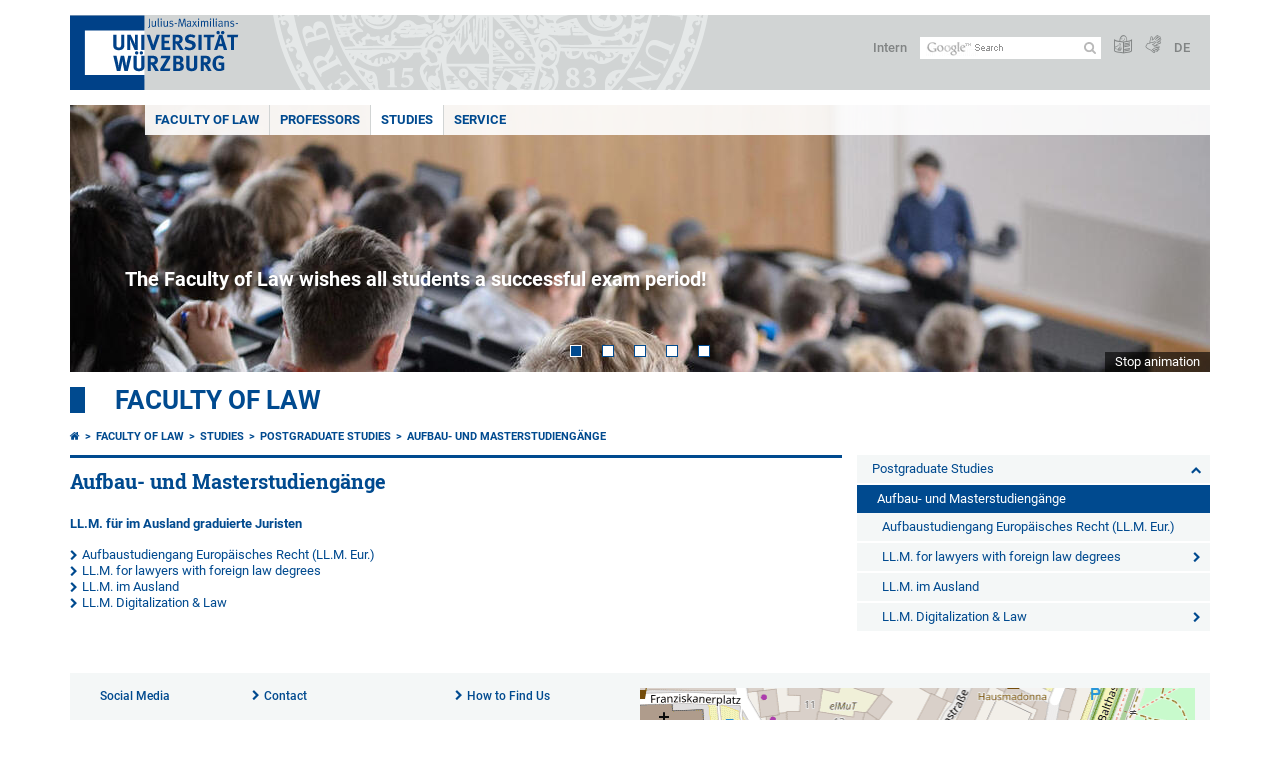

--- FILE ---
content_type: text/html; charset=utf-8
request_url: https://www.jura.uni-wuerzburg.de/en/studium/postgraduales-studium/aufbau-und-masterstudiengaenge/
body_size: 16832
content:
<!DOCTYPE html>
<html dir="ltr" lang="en">
<head>

<meta charset="utf-8">
<!-- 
	This website is powered by TYPO3 - inspiring people to share!
	TYPO3 is a free open source Content Management Framework initially created by Kasper Skaarhoj and licensed under GNU/GPL.
	TYPO3 is copyright 1998-2026 of Kasper Skaarhoj. Extensions are copyright of their respective owners.
	Information and contribution at https://typo3.org/
-->



<title>Aufbau- und Masterstudiengänge - Faculty of Law</title>
<meta http-equiv="x-ua-compatible" content="IE=edge" />
<meta name="generator" content="TYPO3 CMS" />
<meta name="viewport" content="width=device-width, initial-scale=1.0" />
<meta name="twitter:card" content="summary" />
<meta name="date" content="2023-08-20" />


<link rel="stylesheet" href="/typo3temp/assets/compressed/merged-4b37a4b28e2011f9d17d18f413625de8-a90861707536465aaacbf512ee3ae60e.css?1765952950" media="all">
<link rel="stylesheet" href="/typo3temp/assets/compressed/merged-bd468f30b20fb3c6f9b7630b03866698-2c918c4544e4cf419b5aec44df6138a5.css?1701247136" media="screen">
<link rel="stylesheet" href="/typo3temp/assets/compressed/merged-21d7f4fc9e3c117c006b7a474b70d346-67702bc64d7a3ad4028482a349dab7c5.css?1701247136" media="print">



<script src="/typo3temp/assets/compressed/merged-cbc3b9cee04d0b5ce1db5b83afe78ea0-0d2b905a0f6ee977d2e028a16261b062.js?1701247136"></script>


<link rel="apple-touch-icon" sizes="180x180" href="/typo3conf/ext/uw_sitepackage/Resources/Public/Images/Favicons/apple-touch-icon.png">
        <link rel="icon" type="image/png" sizes="32x32" href="/typo3conf/ext/uw_sitepackage/Resources/Public/Images/Favicons/favicon-32x32.png">
        <link rel="icon" type="image/png" sizes="16x16" href="/typo3conf/ext/uw_sitepackage/Resources/Public/Images/Favicons/favicon-16x16.png">
        <link rel="manifest" href="/typo3conf/ext/uw_sitepackage/Resources/Public/Images/Favicons/manifest.json">
        <link rel="mask-icon" href="/typo3conf/ext/uw_sitepackage/Resources/Public/Images/Favicons/safari-pinned-tab.svg" color="#2b5797">
        <meta name="theme-color" content="#ffffff"><link rel="alternate" type="application/rss+xml" title="RSS-Feed Universität Würzburg: Neuigkeiten" href="https://www.uni-wuerzburg.de/index.php?id=1334&type=100" /><link rel="alternate" type="application/rss+xml" title="RSS-Feed Universität Würzburg: Aktuelle Veranstaltungen" href="https://www.uni-wuerzburg.de/index.php?id=197207&type=151" /><style>
    #mobile-mega-navigation {
        display: none;
    }

    #mobile-mega-navigation.mm-opened {
        display: inherit;
    }
</style>
<!-- Matomo Tracking -->
<script type="text/javascript">
    $.ajax({
        data: {
            "module": "API",
            "method": "UniWueTracking.getTrackingScript",
            "location": window.location.href
        },
        url: "https://webstats.uni-wuerzburg.de",
        dataType: "html",
        success: function(script) {
            $('body').append(script);
        } 
    });
</script>
<!-- End Matomo Tracking -->
<!-- Matomo Tag Manager -->
<script>
  var _mtm = window._mtm = window._mtm || [];
  _mtm.push({'mtm.startTime': (new Date().getTime()), 'event': 'mtm.Start'});
  (function() {
    var d=document, g=d.createElement('script'), s=d.getElementsByTagName('script')[0];
    g.async=true; g.src='https://webstats.uni-wuerzburg.de/js/container_81AEXS1l.js'; s.parentNode.insertBefore(g,s);
  })();
</script>
<!-- End Matomo Tag Manager -->
<link rel="canonical" href="https://www.jura.uni-wuerzburg.de/en/studium/postgraduales-studium/aufbau-und-masterstudiengaenge/"/>
</head>
<body>
<nav role="presentation" aria-hidden="true" id="mobile-mega-navigation">
    <ul class="first-level"><li><a href="/en/faculty-of-law/" title="Faculty of Law">Faculty of Law</a><ul class="second-level"><li><a href="/en/faculty-of-law/office-of-the-dean/" title="Office of the Dean">Office of the Dean</a><ul class="third-level"><li><a href="https://www.uni-wuerzburg.de/en/sonstiges/imprint-privacy-policy/" title="Social Media - Impressum">Social Media - Impressum</a></li></ul></li><li><a href="/en/faculty-of-law/office-of-the-dean-of-studies/" title="Office of the Dean of Studies">Office of the Dean of Studies</a><ul class="third-level"><li><a href="/en/faculty-of-law/office-of-the-dean-of-studies/student-advisory-service/" title="Student advisory service">Student advisory service</a><ul class="fourth-level"><li><a href="/en/fakultaet/studiendekanat/studienberatung/aktuelles/" title="Aktuelles">Aktuelles</a></li><li><a href="/en/faculty-of-law/office-of-the-dean-of-studies/student-advisory-service/opening-hours-of-the-student-advisory-service/" title="Opening hours of the student advisory service">Opening hours of the student advisory service</a></li><li><a href="/en/faculty-of-law/office-of-the-dean-of-studies/student-advisory-service/secretary-of-the-office-of-the-dean-of-studies/" title="Secretary of the Office of the Dean of Studies">Secretary of the Office of the Dean of Studies</a></li><li><a href="/en/fakultaet/studiendekanat/studienberatung/nachteilsausgleich/" title="Nachteilsausgleich">Nachteilsausgleich</a></li><li><a href="/en/fakultaet/studiendekanat/studienberatung/anmeldefristen-aushaenge-und-antraege/" title="Anmeldefristen, Aushänge und Anträge">Anmeldefristen, Aushänge und Anträge</a></li><li><a href="/en/fakultaet/studiendekanat/studienberatung/weitere-informations-und-beratungsangebote/" title="Weitere Informations- und Beratungsangebote">Weitere Informations- und Beratungsangebote</a></li></ul></li><li><a href="/en/fakultaet/studiendekanat/weitere-aufgaben/" title="Weitere Aufgaben">Weitere Aufgaben</a></li><li><a href="/en/studium/rechtswissenschaft/erste-juristische-pruefung/unirep/" title="Koordinationsstelle Examensvorbereitung">Koordinationsstelle Examensvorbereitung</a></li><li><a href="/en/fakultaet/studiendekanat/studienzuschuesse/" title="Studienzuschüsse">Studienzuschüsse</a></li></ul></li><li><a href="/en/fakultaet/fakultaetsrat/" title="Fakultätsrat">Fakultätsrat</a></li><li><a href="/en/fakultaet/berufungen/" title="Berufungen">Berufungen</a></li><li><a href="/en/fakultaet/beratungsangebote/" title="Beratungsangebote">Beratungsangebote</a></li><li><a href="/en/faculty-of-law/honorary-doctorate/" title="Honorary Doctorate">Honorary Doctorate</a></li><li><a href="/en/fakultaet/frauenbeauftragte/" title="Frauenbeauftragte">Frauenbeauftragte</a><ul class="third-level"><li><a href="/en/fakultaet/frauenbeauftragte/mitarbeiterinnen/" title="Mitarbeiterinnen">Mitarbeiterinnen</a></li><li><a href="/en/fakultaet/frauenbeauftragte/news/" title="News">News</a></li><li><a href="/en/fakultaet/frauenbeauftragte/faq/" title="FAQ">FAQ</a></li><li><a href="/en/fakultaet/frauenbeauftragte/links/" title="Links">Links</a></li></ul></li><li><a href="/en/fakultaet/bafoeg-beauftragter/" title="BAföG-Beauftragter">BAföG-Beauftragter</a></li><li><a href="/en/faculty-of-law/socai/" title="Würzburg Centre for Social Implications of Artificial Intelligence (SOCAI)">Würzburg Centre for Social Implications of Artificial Intelligence (SOCAI)</a><ul class="third-level"><li><a href="/en/faculty-of-law/socai/" title="Home">Home</a></li><li><a href="/en/faculty-of-law/socai/team/" title="Team">Team</a><ul class="fourth-level"><li><a href="/en/faculty-of-law/socai/team/director/" title="Director">Director</a></li><li><a href="/en/faculty-of-law/socai/team/staff-members/" title="Staff members">Staff members</a></li><li><a href="/en/fakultaet/socai/team/ehemalige-mitarbeiterinnen/" title="Ehemalige MitarbeiterInnen">Ehemalige MitarbeiterInnen</a></li><li><a href="/en/faculty-of-law/socai/team/associated-members/" title="Associated Members">Associated Members</a></li></ul></li><li><a href="/en/faculty-of-law/socai/research/" title="Research">Research</a><ul class="fourth-level"><li><a href="/en/faculty-of-law/socai/research/digital-transformation-and-the-democratic-constitutional-order/" title="Digital transformation and the democratic constitutional order">Digital transformation and the democratic constitutional order</a></li><li><a href="/en/faculty-of-law/socai/research/technology-law-in-and-beyond-the-state/" title="Technology Law: In and Beyond the State">Technology Law: In and Beyond the State</a></li><li><a href="/en/faculty-of-law/socai/research/machine-normativity/" title="Machine normativity">Machine normativity</a></li><li><a href="/en/faculty-of-law/socai/research/projekt-hardwareentwicklung-und-digitale-transformation/" title="Projekt: Hardwareentwicklung und digitale Transformation">Projekt: Hardwareentwicklung und digitale Transformation</a></li></ul></li><li><a href="/en/faculty-of-law/socai/research-paper/" title="Research Paper">Research Paper</a></li><li><a href="/en/faculty-of-law/socai/socai-talk/" title="SOCAI Talk!">SOCAI Talk!</a></li><li><a href="/en/faculty-of-law/socai/socai-conference/" title="SOCAI Conference!">SOCAI Conference!</a></li></ul></li><li><a href="/en/faculty-of-law/legal-tech-centre/" title="Legal Tech Centre">Legal Tech Centre</a><ul class="third-level"><li><a href="/en/" title="Faculty">Faculty</a></li><li><a href="/en/faculty-of-law/legal-tech-centre/" title="Homepage">Homepage</a></li><li><a href="/en/faculty-of-law/legal-tech-centre/about-us/" title="Legal Tech Centre? This is us.">Legal Tech Centre? This is us.</a></li><li><a href="/en/faculty-of-law/legal-tech-centre/ai-digitalisation/" title="AI &amp; Digitalisation">AI & Digitalisation</a></li><li><a href="/en/fakultaet/legal-tech-center/courses/courses-of-the-legal-tech-centre/" title="Courses">Courses</a><ul class="fourth-level"><li><a href="/en/fakultaet/legal-tech-center/courses/courses-of-the-legal-tech-centre/" title="Courses of the Legal Tech Centre">Courses of the Legal Tech Centre</a></li><li><a href="https://www.rz.uni-wuerzburg.de/en/services/training-courses/" title="Courses of the computer centre">Courses of the computer centre</a></li><li><a href="/en/studium/rechtswissenschaft/erste-juristische-pruefung/kompass/tutorenprogramm/aktuelle-veranstaltungen/" title="Courses of the Compass programme">Courses of the Compass programme</a></li></ul></li><li><a href="/en/faculty-of-law/legal-tech-centre/team/" title="Team of the Legal Tech Centre">Our Team</a></li><li><a href="/en/faculty-of-law/legal-tech-centre/need-help/" title="Need help?">Need help?</a></li></ul></li><li><a href="/en/faculty-of-law/erasmus/" title="Erasmus">Erasmus</a><ul class="third-level"><li><a href="/en/fakultaet/erasmus/informationen-fuer-deutsche-studenten/" title="Informationen für deutsche Studenten">Informationen für deutsche Studenten</a><ul class="fourth-level"><li><a href="/en/fakultaet/erasmus/informationen-fuer-deutsche-studenten/beratung/" title="Beratung">Beratung</a></li><li><a href="/en/fakultaet/erasmus/informationen-fuer-deutsche-studenten/rund-um-die-bewerbung/" title="Rund um die Bewerbung">Rund um die Bewerbung</a></li><li><a href="/en/fakultaet/erasmus/informationen-fuer-deutsche-studenten/hinweise-fuer-bereits-ausgewaehlte-studierende/" title="Hinweise für bereits ausgewählte Studierende">Hinweise für bereits ausgewählte Studierende</a></li><li><a href="/en/fakultaet/erasmus/informationen-fuer-deutsche-studenten/leistungen-fuer-studenten/" title="Leistungen für Studenten">Leistungen für Studenten</a></li><li><a href="/en/fakultaet/erasmus/informationen-fuer-deutsche-studenten/brexit-und-erasmus/" title="BREXIT und Erasmus+">BREXIT und Erasmus+</a></li><li><a href="/en/fakultaet/erasmus/informationen-fuer-deutsche-studenten/erasmus-in-der-schweiz/" title="Erasmus+ in der Schweiz">Erasmus+ in der Schweiz</a></li><li><a href="/en/fakultaet/erasmus/informationen-fuer-deutsche-studenten/partneruniversitaeten-der-juristischen-fakultaet/" title="Partneruniversitäten der Juristischen Fakultät">Partneruniversitäten der Juristischen Fakultät</a></li><li><a href="/en/fakultaet/erasmus/informationen-fuer-deutsche-studenten/erfahrungsberichte/" title="Erfahrungsberichte">Erfahrungsberichte</a></li><li><a href="/en/fakultaet/erasmus/informationen-fuer-deutsche-studenten/auslandsstudium-rueckmeldung-beurlaubung-und-studiengebuehren/" title="Auslandsstudium, Rückmeldung, Beurlaubung und Studiengebühren">Auslandsstudium, Rückmeldung, Beurlaubung und Studiengebühren</a></li><li><a href="/en/fakultaet/erasmus/informationen-fuer-deutsche-studenten/auslandsstudium-und-freiversuch/" title="Auslandsstudium und Freiversuch">Auslandsstudium und Freiversuch</a></li><li><a href="/en/fakultaet/erasmus/informationen-fuer-deutsche-studenten/erwerb-von-leistungsnachweisen-waehrend-des-auslandsstudiums/" title="Erwerb von Leistungsnachweisen während des Auslandsstudiums">Erwerb von Leistungsnachweisen während des Auslandsstudiums</a></li><li><a href="/en/fakultaet/erasmus/informationen-fuer-deutsche-studenten/erasmus-praktikum-fuer-jurastudierende/" title="Erasmus-Praktikum für Jurastudierende">Erasmus-Praktikum für Jurastudierende</a></li><li><a href="/en/fakultaet/erasmus/informationen-fuer-deutsche-studenten/auslandsaufenthalte-fuer-promotionsstudierende/" title="Auslandsaufenthalte für Promotionsstudierende">Auslandsaufenthalte für Promotionsstudierende</a></li><li><a href="/en/fakultaet/erasmus/informationen-fuer-deutsche-studenten/buddy-programm/" title="Buddy-Programm">Buddy-Programm</a></li></ul></li><li><a href="/en/fakultaet/erasmus/information-for-foreign-students/" title="Information for foreign students">Information for foreign students</a><ul class="fourth-level"><li><a href="/en/fakultaet/erasmus/information-for-foreign-students/about-erasmus/" title="About Erasmus +">About Erasmus +</a></li><li><a href="/en/fakultaet/erasmus/information-for-foreign-students/course-information-for-erasmus-students/" title="Course Information for Erasmus Students">Course Information for Erasmus Students</a></li><li><a href="/en/fakultaet/erasmus/information-for-foreign-students/ects-grading-system/" title="ECTS &amp; Grading System">ECTS & Grading System</a></li><li><a href="/en/fakultaet/erasmus/information-for-foreign-students/how-to-get-your-transcript/" title="How To Get Your Transcript">How To Get Your Transcript</a></li><li><a href="/en/fakultaet/erasmus/information-for-foreign-students/further-useful-information/" title="Further Useful Information">Further Useful Information</a></li><li><a href="/en/fakultaet/erasmus/information-for-foreign-students/buddy-programme/" title="Buddy-Programme">Buddy-Programme</a></li><li><a href="/en/fakultaet/erasmus/information-for-foreign-students/experience-reports-and-impressions/" title="Experience Reports and Impressions">Experience Reports and Impressions</a></li></ul></li><li><a href="/en/fakultaet/erasmus/teaching-staff-mobility-staff-training-mobility/" title="Teaching Staff Mobility &amp; Staff Training Mobility">Teaching Staff Mobility & Staff Training Mobility</a><ul class="fourth-level"><li><a href="/en/fakultaet/erasmus/teaching-staff-mobility-staff-training-mobility/mitarbeitermobilitaet/" title="Mitarbeitermobilität">Mitarbeitermobilität</a></li><li><a href="/en/fakultaet/erasmus/teaching-staff-mobility-staff-training-mobility/dozentenmobilitaet/" title="Dozentenmobilität">Dozentenmobilität</a></li></ul></li><li><a href="/en/fakultaet/erasmus/news/" title="News">News</a></li></ul></li><li><a href="/en/einrichtungen/fachschaft/" title="Fachschaft Jura">Fachschaft Jura</a></li><li><a href="/en/fakultaet/qualittszielestudiumlehre/" title="Qualitätsziele in Studium und Lehre">Qualitätsziele in Studium und Lehre</a></li><li><a href="/en/faculty-of-law/institutions-related-to-the-faculty/" title="Institutions related to the Faculty">Institutions related to the Faculty</a><ul class="third-level"><li><a href="http://www.elsa-wuerzburg.de" title="ELSA-Würzburg e.V.">ELSA-Würzburg e.V.</a></li><li><a href="http://www.notarinstitut.de" title="Institut für Notarrecht">Institut für Notarrecht</a></li><li><a href="/en/institutions/alumni/" title="Juristen-Alumni Würzburg e.V.">Juristen-Alumni Würzburg e.V.</a></li><li><a href="https://www.bibliothek.uni-wuerzburg.de/en/branch-libraries/recht/" title="Teilbibliothek Recht">Teilbibliothek Recht</a></li><li><a href="/en/lehrstuehle/ludwigs/edz/edz/" title="Europäisches Dokumentationszentrum (EDZ)">Europäisches Dokumentationszentrum (EDZ)</a></li></ul></li><li><a href="/en/faculty-of-law/research/" title="Research">Research</a><ul class="third-level"><li><a href="/en/chairs-and-professorships/bien/working-group-competition-and-regulation/" title="Working Group Competition and Regulation">Working Group Competition and Regulation</a></li><li><a href="/en/lehrstuehle/ludwigs/forschung/drittmittelprojekt-das-recht-der-energiewende-fritz-thyssen-stiftung/" title="Third-party funded project: &quot;The law of the energy transition&quot;">Third-party funded project: "The law of the energy transition"</a></li><li><a href="/en/ma-netze-direkt/" title="MA-NETWORKS-DiReKT">MA-NETWORKS-DiReKT</a></li><li><a href="/en/einrichtungen/zrgw/" title="Centre for fundamental research">Centre for fundamental research</a></li><li><a href="/en/faculty-of-law/research/the-center-of-european-and-international-law-and-legal-languages/" title="The Center of European and international Law and Legal Languages">The Center of European and international Law and Legal Languages</a><ul class="fourth-level"><li><a href="/en/fakultaet/forschungsprojekte/zentrum-fuer-europaeisches-und-internationales-recht-und-rechtssprachen/wuerzburger-europarechtstage/30-wuerzburger-europarechtstage-2025/" title="Würzburger Europarechtstage">Würzburger Europarechtstage</a></li><li><a href="/en/professors/visiting-professors/" title="Gastprofessoren">Gastprofessoren</a></li><li><a href="/en/faculty-of-law/research/the-center-of-european-and-international-law-and-legal-languages/areas-of-activity/" title="Areas of Activity">Areas of Activity</a></li><li><a href="/en/faculty-of-law/research/the-center-of-european-and-international-law-and-legal-languages/charter/" title="Charter">Charter</a></li><li><a href="/en/faculty-of-law/research/the-center-of-european-and-international-law-and-legal-languages/history/" title="History">History</a></li><li><a href="/en/faculty-of-law/research/the-center-of-european-and-international-law-and-legal-languages/administration/" title="Administration">Administration</a></li><li><a href="/en/faculty-of-law/research/the-center-of-european-and-international-law-and-legal-languages/board/" title="Board">Board</a></li><li><a href="/en/faculty-of-law/research/the-center-of-european-and-international-law-and-legal-languages/contact/" title="Contact">Contact</a></li></ul></li><li><a href="/en/fakultaet/forschungsprojekte/infrastrukturrecht/" title="FoIR">FoIR</a><ul class="fourth-level"><li><a href="/en/fakultaet/forschungsprojekte/infrastrukturrecht/" title="Startseite">Startseite</a></li><li><a href="/en/fakultaet/forschungsprojekte/infrastrukturrecht/wir-ueber-uns/" title="Wir über uns">Wir über uns</a></li><li><a href="/en/fakultaet/forschungsprojekte/infrastrukturrecht/team/" title="Team">Team</a></li><li><a href="/en/fakultaet/forschungsprojekte/infrastrukturrecht/projekte-und-konferenzen/" title="Projekte und Konferenzen">Projekte und Konferenzen</a></li><li><a href="/en/fakultaet/forschungsprojekte/infrastrukturrecht/arbeitsgruppe/" title="Arbeitsgruppe">Arbeitsgruppe</a></li><li><a href="/en/fakultaet/forschungsprojekte/infrastrukturrecht/publikationen-und-vortraege/" title="Publikationen und Vorträge">Publikationen und Vorträge</a></li></ul></li><li><a href="/en/faculty-of-law/socai/" title="Centre for Social Implications of Artificial Intelligence (SOCAI)">Centre for Social Implications of Artificial Intelligence (SOCAI)</a></li><li><a href="/en/lehrstuehle/schenke/research/joint-project-muvit/" title="Joint project MuViT">Joint project MuViT</a></li><li><a href="/en/chairs-and-professorships/hilgendorf/projects-and-research/chinese-german-criminal-law-teachers-association/" title="主页">主页</a></li><li><a href="/en/faculty-of-law/research/conventions/" title="Conventions">Conventions</a><ul class="fourth-level"><li><a href="/en/fakultaet/forschungsprojekte/tagungen/grundgesetz/" title="75 Jahre Grundgesetz - Wissenschaftliche Fachtagung am 14. und 15. Juni 2024">75 Jahre Grundgesetz - Wissenschaftliche Fachtagung am 14. und 15. Juni 2024</a></li><li><a href="/en/lehrstuehle/bien/ascola/" title="ASCOLA Conference 2024">ASCOLA Conference 2024</a></li></ul></li></ul></li></ul></li><li><a href="/en/professors/" title="Professors">Professors</a><ul class="second-level"><li><a href="/en/chairs-and-professorships/" title="Institutes, Chairs and Professorships">Institutes, Chairs and Professorships</a></li><li><a href="/en/professors/honorary-professors/" title="Honorary Professors">Honorary Professors</a><ul class="third-level"><li><a href="/en/professoren/honorarprofessoren/borchardt/" title="Borchardt">Borchardt</a></li><li><a href="/en/professoren/honorarprofessoren/bechtold/" title="Bechtold">Bechtold</a></li><li><a href="/en/professoren/honorarprofessoren/diller/" title="Diller">Diller</a></li><li><a href="/en/professoren/honorarprofessoren/fischer/" title="Fischer">Fischer</a></li><li><a href="/en/professoren/honorarprofessoren/jahn/" title="Jahn">Jahn</a></li><li><a href="/en/professoren/honorarprofessoren/limmer/" title="Limmer">Limmer</a></li><li><a href="/en/professoren/honorarprofessoren/moegele/" title="Mögele">Mögele</a></li><li><a href="/en/professoren/honorarprofessoren/riedel/" title="Riedel">Riedel</a></li><li><a href="/en/professoren/honorarprofessoren/salch/" title="Salch">Salch</a></li><li><a href="/en/professoren/honorarprofessoren/schmitt/" title="Schmitt">Schmitt</a></li><li><a href="/en/professoren/honorarprofessoren/triantafyllou/" title="Triantafyllou">Triantafyllou</a></li><li><a href="/en/professoren/honorarprofessoren/weidemann/" title="Weidemann">Weidemann</a></li></ul></li><li><a href="/en/professors/extraordinary-professors/" title="Extraordinary Professors">Extraordinary Professors</a><ul class="third-level"><li><a href="/en/professoren/ausserplanmaessige-professoren/kressel/" title="Kreßel †">Kreßel †</a></li><li><a href="/en/professoren/ausserplanmaessige-professoren/schlinker/" title="Schlinker">Schlinker</a></li></ul></li><li><a href="/en/professors/visiting-professors/" title="Visiting Professors">Visiting Professors</a><ul class="third-level"><li><a href="/en/professoren/gastprofessoren/gastprofessoren-vergangener-semester/" title="Gastprofessoren vergangener Semester">Gastprofessoren vergangener Semester</a></li></ul></li><li><a href="/en/professors/retired-professors/" title="Retired Professors">Retired Professors</a><ul class="third-level"><li><a href="/en/professoren/professoren-im-ruhestand/dreier-horst/" title="Dreier">Dreier</a><ul class="fourth-level"><li><a href="/en/professoren/professoren-im-ruhestand/dreier-horst/schriftenverzeichnis/" title="Schriftenverzeichnis">Schriftenverzeichnis</a></li><li><a href="/en/professoren/professoren-im-ruhestand/dreier-horst/wuerzburger-vortraege/" title="Würzburger Vorträge">Würzburger Vorträge</a></li><li><a href="/en/professoren/professoren-im-ruhestand/dreier-horst/verfassungsdokumente-von-der-magna-carta-bis-ins-20-jahrhundert/" title="Verfassungsdokumente von der Magna Carta bis ins 20. Jahrhundert">Verfassungsdokumente von der Magna Carta bis ins 20. Jahrhundert</a></li></ul></li><li><a href="/en/professoren/professoren-im-ruhestand/just/" title="Just ✝">Just ✝</a></li><li><a href="/en/professoren/professoren-im-ruhestand/knemeyer/" title="Knemeyer">Knemeyer</a></li><li><a href="/en/professoren/professoren-im-ruhestand/kreuzer/" title="Kreuzer">Kreuzer</a><ul class="fourth-level"><li><a href="/en/professoren/professoren-im-ruhestand/kreuzer/werdegang/" title="Werdegang">Werdegang</a></li><li><a href="/en/professoren/professoren-im-ruhestand/kreuzer/aktuelle-vortraege/" title="Aktuelle Vorträge">Aktuelle Vorträge</a></li><li><a href="/en/professoren/professoren-im-ruhestand/kreuzer/veroeffentlichungen/" title="Veröffentlichungen">Veröffentlichungen</a></li></ul></li><li><a href="/en/professoren/professoren-im-ruhestand/laubenthal/" title="Laubenthal ✝">Laubenthal ✝</a></li><li><a href="/en/professoren/professoren-im-ruhestand/remien/" title="Remien ✝">Remien ✝</a><ul class="fourth-level"><li><a href="/en/professoren/professoren-im-ruhestand/remien/publikationsverzeichnis-list-of-publications/" title="Publikationsverzeichnis / List of Publications">Publikationsverzeichnis / List of Publications</a></li><li><a href="/en/professoren/professoren-im-ruhestand/remien/publications-in-english/" title="Publications in English">Publications in English</a></li></ul></li><li><a href="/en/professoren/professoren-im-ruhestand/scheuing/" title="Scheuing">Scheuing</a></li><li><a href="/en/professoren/professoren-im-ruhestand/schulze-fielitz/" title="Schulze-Fielitz">Schulze-Fielitz</a></li><li><a href="/en/professoren/professoren-im-ruhestand/tiedtke/" title="Tiedtke">Tiedtke</a></li><li><a href="/en/professoren/professoren-im-ruhestand/weber/" title="Weber">Weber</a><ul class="fourth-level"><li><a href="/en/professoren/professoren-im-ruhestand/weber/abschiedsvorlesung/" title="Abschiedsvorlesung">Abschiedsvorlesung</a></li><li><a href="/en/professoren/professoren-im-ruhestand/weber/lehre/" title="Lehre">Lehre</a></li><li><a href="/en/professoren/professoren-im-ruhestand/weber/promotionen/" title="Promotionen">Promotionen</a></li></ul></li><li><a href="/en/professoren/professoren-im-ruhestand/willoweit/" title="Willoweit ✝">Willoweit ✝</a></li></ul></li></ul></li><li><a href="/en/studies/" title="Studies">Studies</a><ul class="second-level"><li><a href="/en/studium/rechtswissenschaft/" title="Rechtswissenschaft">Rechtswissenschaft</a><ul class="third-level"><li><a href="/en/studium/rechtswissenschaft/studieninteressierte/jura-studieren-in-wuerzburg/" title="Studieninteressierte">Studieninteressierte</a><ul class="fourth-level"><li><a href="/en/studium/rechtswissenschaft/studieninteressierte/jura-studieren-in-wuerzburg/" title="Jura studieren in Würzburg">Jura studieren in Würzburg</a></li><li><a href="/en/faculty-of-law/office-of-the-dean-of-studies/student-advisory-service/" title="Studienberatung">Studienberatung</a></li><li><a href="/en/studium/rechtswissenschaft/erste-juristische-pruefung/einfuehrungswoche-fuer-erstsemester/" title="Erstsemester-Einführungswoche">Erstsemester-Einführungswoche</a></li><li><a href="https://www.uni-wuerzburg.de/en/studying-at-jmu/" title="Weitere Informationen der Universität">Weitere Informationen der Universität</a></li><li><a href="https://www.uni-wuerzburg.de/universitaet/gaeste-stadt-region/universitaet-stadt-und-umland/stadt/" title="Standort Würzburg">Standort Würzburg</a></li></ul></li><li><a href="/en/studium/rechtswissenschaft/erste-juristische-pruefung/" title="Erste Juristische Prüfung">Erste Juristische Prüfung</a><ul class="fourth-level"><li><a href="/en/faculty-of-law/office-of-the-dean-of-studies/student-advisory-service/" title="Studienberatung">Studienberatung</a></li><li><a href="/en/studium/rechtswissenschaft/erste-juristische-pruefung/remonstration-und-eilkorrektur/" title="Remonstration und Eilkorrektur">Remonstration und Eilkorrektur</a></li><li><a href="/en/studium/rechtswissenschaft/erste-juristische-pruefung/einfuehrungswoche-fuer-erstsemester/" title="Einführungswoche für Erstsemester">Einführungswoche für Erstsemester</a></li><li><a href="/en/studium/rechtswissenschaft/erste-juristische-pruefung/kompass/portal-kompass-jura/" title="KOMPASS Tutoren- und Mentorenprogramm">KOMPASS Tutoren- und Mentorenprogramm</a></li><li><a href="/en/studium/rechtswissenschaft/erste-juristische-pruefung/fristen-der-online-pruefungsanmeldung-in-wuestudy/" title="Fristen der Online-Prüfungsanmeldung in WueStudy">Fristen der Online-Prüfungsanmeldung in WueStudy</a></li><li><a href="/en/chairs-and-professorships/teichmann/law-in-practice/" title="Jura in der Praxis">Jura in der Praxis</a></li><li><a href="/en/studium/rechtswissenschaft/erste-juristische-pruefung/schwerpunktbereichsstudium/" title="Schwerpunktbereichsstudium">Schwerpunktbereichsstudium</a></li><li><a href="/en/studium/rechtswissenschaft/erste-juristische-pruefung/unirep/" title="UniRep">UniRep</a></li><li><a href="/en/studium/rechtswissenschaft/erste-juristische-pruefung/schluesselqualifikationen/" title="Schlüsselqualifikationen">Schlüsselqualifikationen</a></li><li><a href="/en/studium/rechtswissenschaft/erste-juristische-pruefung/ausbildungs-und-pruefungsordnungen/" title="Ausbildungs- und Prüfungsordnungen">Ausbildungs- und Prüfungsordnungen</a></li></ul></li><li><a href="/en/studium/rechtswissenschaft/examensfeier/" title="Examensfeier">Examensfeier</a><ul class="fourth-level"><li><a href="/en/studium/rechtswissenschaft/examensfeier/examensfeier-2024-i/" title="Examensfeier 2024/I">Examensfeier 2024/I</a></li><li><a href="/en/studium/rechtswissenschaft/examensfeier/examensfeier-2023-ii/" title="Examensfeier 2023/II">Examensfeier 2023/II</a></li><li><a href="/en/studium/rechtswissenschaft/examensfeier/examensfeier-2023-i/" title="Examensfeier 2023/I">Examensfeier 2023/I</a></li><li><a href="/en/studium/rechtswissenschaft/examensfeier/examensfeier-2022-ii/" title="Examensfeier 2022/II">Examensfeier 2022/II</a></li><li><a href="/en/studium/rechtswissenschaft/examensfeier/examensfeier-2022-i/" title="Examensfeier 2022/I">Examensfeier 2022/I</a></li><li><a href="/en/studium/rechtswissenschaft/examensfeier/verleihung-der-examenspreise-2020-ii-und-des-lehrpreises-2020/" title="Verleihung der Examenspreise 2020/II und des Lehrpreises 2020">Verleihung der Examenspreise 2020/II und des Lehrpreises 2020</a></li><li><a href="/en/studium/rechtswissenschaft/examensfeier/examensfeier-2019-i/" title="Examensfeier 2019/I">Examensfeier 2019/I</a></li><li><a href="/en/studium/rechtswissenschaft/examensfeier/examensfeier-2018-ii/" title="Examensfeier 2018/II">Examensfeier 2018/II</a></li><li><a href="/en/studium/rechtswissenschaft/examensfeier/examensfeier-2018-i/" title="Examensfeier 2018/I">Examensfeier 2018/I</a></li></ul></li><li><a href="/en/studium/rechtswissenschaft/program-in-european-law/" title="Program in European Law">Program in European Law</a><ul class="fourth-level"><li><a href="/en/studium/rechtswissenschaft/begleitstudium-europarecht/faq/" title="FAQ">FAQ</a></li><li><a href="/en/studium/rechtswissenschaft/begleitstudium-europarecht/studienprogramm/" title="Studienprogramm">Studienprogramm</a></li><li><a href="/en/studium/rechtswissenschaft/begleitstudium-europarecht/informationen/" title="Informationen">Informationen</a></li><li><a href="/en/studium/rechtswissenschaft/begleitstudium-europarecht/studienleitung-und-beratung/" title="Studienleitung und -beratung">Studienleitung und -beratung</a></li><li><a href="/en/studium/rechtswissenschaft/begleitstudium-europarecht/lehrkoerper/" title="Lehrkörper">Lehrkörper</a></li><li><a href="/en/studium/rechtswissenschaft/begleitstudium-europarecht/berpo/" title="BERPO">BERPO</a></li><li><a href="/en/studium/rechtswissenschaft/begleitstudium-europarecht/zeugnis-und-alumnipreis/" title="Zeugnis und Alumnipreis">Zeugnis und Alumnipreis</a></li><li><a href="/en/studium/rechtswissenschaft/begleitstudium-europarecht/beantragung/" title="Beantragung">Beantragung</a></li></ul></li><li><a href="/en/studium/fachsprachen/startseite-fachsprachen/" title="Fachsprachen und ausländisches Recht">Fachsprachen und ausländisches Recht</a></li><li><a href="https://www.uni-wuerzburg.de/en/studium/pruefungsamt/staatsexamen/rechtswissenschaft/" title="Diplom-Jurist Univ.">Diplom-Jurist Univ.</a></li><li><a href="/en/faculty-of-law/erasmus/" title="Erasmus">Erasmus</a></li></ul></li><li><a href="/en/studium/europaeisches-recht-llb/" title="Europäisches Recht (LL.B.)">Europäisches Recht (LL.B.)</a><ul class="third-level"><li><a href="/en/studium/europaeisches-recht-llb/faq/" title="FAQ">FAQ</a><ul class="fourth-level"><li><a href="/en/studium/europaeisches-recht-llb/faq/allgemeine-fragen/" title="Allgemeine Fragen">Allgemeine Fragen</a></li><li><a href="/en/studium/europaeisches-recht-llb/faq/anrechenbarkeit/" title="Anrechenbarkeit">Anrechenbarkeit</a></li><li><a href="/en/studium/europaeisches-recht-llb/faq/pruefungen/" title="Prüfungen">Prüfungen</a></li><li><a href="/en/studium/europaeisches-recht-llb/faq/praktika/" title="Praktika">Praktika</a></li><li><a href="/en/studium/europaeisches-recht-llb/faq/bachelorarbeit/" title="Bachelorarbeit">Bachelorarbeit</a></li></ul></li><li><a href="/en/studium/europaeisches-recht-llb/studienverlaufsplan/" title="Studienverlaufsplan">Studienverlaufsplan</a></li><li><a href="/en/studium/europaeisches-recht-llb/fachspezifische-bestimmungen/" title="Fachspezifische Bestimmungen">Fachspezifische Bestimmungen</a></li><li><a href="/en/studium/europaeisches-recht-llb/nachteilsausgleich/" title="Nachteilsausgleich">Nachteilsausgleich</a></li><li><a href="/en/studium/europaeisches-recht-llb/anrechnung/" title="Anrechnung">Anrechnung</a></li><li><a href="/en/studium/europaeisches-recht-llb/qualifikationsziele/" title="Qualifikationsziele">Qualifikationsziele</a></li><li><a href="/en/studium/europaeisches-recht-llb/modulhandbuch/" title="Modulhandbuch">Modulhandbuch</a></li></ul></li><li><a href="/en/studies/postgraduate-studies/" title="Postgraduate Studies">Postgraduate Studies</a><ul class="third-level"><li><a href="/en/studium/postgraduales-studium/promotion-dr-iur-dr-iur-utr/" title="Promotion Dr. iur./Dr. iur. utr.">Promotion Dr. iur./Dr. iur. utr.</a><ul class="fourth-level"><li><a href="/en/studium/postgraduales-studium/promotion-dr-iur-dr-iur-utr/promotion/" title="Promotion">Promotion</a></li><li><a href="/en/studium/postgraduales-studium/promotion-dr-iur-dr-iur-utr/promotionsfeier/" title="Promotionsfeier">Promotionsfeier</a></li><li><a href="/en/studium/postgraduales-studium/promotion-dr-iur-dr-iur-utr/promotionsordnung/" title="Promotionsordnung">Promotionsordnung</a></li><li><a href="/en/studium/postgraduales-studium/promotion-dr-iur-dr-iur-utr/antragsformulare/" title="Antragsformulare">Antragsformulare</a></li></ul></li><li class="Selected"><a href="/en/studium/postgraduales-studium/aufbau-und-masterstudiengaenge/" title="Aufbau- und Masterstudiengänge">Aufbau- und Masterstudiengänge</a><ul class="fourth-level"><li><a href="/en/studium/postgraduales-studium/aufbau-und-masterstudiengaenge/postgraduate-studies-in-european-law-at-the-university-of-wuerzburg/" title="Aufbaustudiengang Europäisches Recht (LL.M. Eur.)">Aufbaustudiengang Europäisches Recht (LL.M. Eur.)</a></li><li><a href="/en/studium/postgraduales-studium/aufbau-und-masterstudiengaenge/llm-for-lawyers-with-foreign-law-degrees/" title="LL.M. for lawyers with foreign law degrees">LL.M. for lawyers with foreign law degrees</a></li><li><a href="/en/studium/postgraduales-studium/aufbau-und-masterstudiengaenge/llm-im-ausland/" title="LL.M. im Ausland">LL.M. im Ausland</a></li><li><a href="/en/studium/postgraduales-studium/aufbau-und-masterstudiengaenge/llm-digitalization-law/" title="LL.M. Digitalization &amp; Law">LL.M. Digitalization & Law</a></li></ul></li><li><a href="/en/studium/postgraduales-studium/habilitation/" title="Habilitation">Habilitation</a></li></ul></li><li><a href="/en/studium/bachelornebenfcher/" title="Bachelor Nebenfächer">Bachelor Nebenfächer</a><ul class="third-level"><li><a href="/en/studium/bachelornebenfcher/nebenfach-oeffentliches-recht/" title="Nebenfach Öffentliches Recht">Nebenfach Öffentliches Recht</a><ul class="fourth-level"><li><a href="/en/studium/bachelornebenfcher/nebenfach-oeffentliches-recht/studienverlaufsplaene/" title="Studienverlaufspläne">Studienverlaufspläne</a></li><li><a href="/en/studium/bachelornebenfcher/nebenfach-oeffentliches-recht/pruefungsordnungen/" title="Prüfungsordnungen">Prüfungsordnungen</a></li><li><a href="/en/studium/bachelornebenfcher/nebenfach-oeffentliches-recht/oeffentliches-recht/" title="Öffentliches Recht">Öffentliches Recht</a></li></ul></li><li><a href="/en/studium/bachelornebenfcher/nebenfach-privatrecht/" title="Nebenfach Privatrecht">Nebenfach Privatrecht</a><ul class="fourth-level"><li><a href="/en/studium/bachelornebenfcher/nebenfach-privatrecht/studienverlaufsplaene/" title="Studienverlaufspläne">Studienverlaufspläne</a></li><li><a href="/en/studium/bachelornebenfcher/nebenfach-privatrecht/pruefungsordnungen/" title="Prüfungsordnungen">Prüfungsordnungen</a></li><li><a href="/en/studium/bachelornebenfcher/nebenfach-privatrecht/faqs-privatrecht/" title="FAQs Privatrecht">FAQs Privatrecht</a></li></ul></li><li><a href="/en/studium/bachelornebenfcher/service-und-aktuelles/" title="Service und Aktuelles">Service und Aktuelles</a><ul class="fourth-level"><li><a href="/en/studium/bachelornebenfcher/service-und-aktuelles/aktuelles/" title="Aktuelles">Aktuelles</a></li><li><a href="/en/studium/bachelornebenfcher/service-und-aktuelles/anrechnungsverfahren/" title="Anrechnungsverfahren">Anrechnungsverfahren</a></li></ul></li></ul></li><li><a href="/en/faculty-of-law/erasmus/" title="Erasmus">Erasmus</a></li><li><a href="/en/studium/fachsprachen/startseite-fachsprachen/" title="Legal Languages and Foreign Law">Legal Languages and Foreign Law</a><ul class="third-level"><li><a href="/en/studium/fachsprachen/startseite-fachsprachen/" title="Startseite Fachsprachen">Startseite Fachsprachen</a></li><li><a href="/en/studium/fachsprachen/news-archiv/" title="News-Archiv">News-Archiv</a></li><li><a href="/en/studium/fachsprachen/dozenten-und-mitarbeiter/" title="Dozenten und Mitarbeiter">Dozenten und Mitarbeiter</a><ul class="fourth-level"><li><a href="/en/studium/fachsprachen/dozenten-und-mitarbeiter/dr-karin-linhart-llm-duke/" title="Dr. Karin Linhart, LL.M. (Duke)">Dr. Karin Linhart, LL.M. (Duke)</a></li><li><a href="/en/studium/fachsprachen/dozenten-und-mitarbeiter/dr-laura-murguia-goebel/" title="Dr. Laura Murguía-Goebel">Dr. Laura Murguía-Goebel</a></li></ul></li><li><a href="/en/studium/fachsprachen/zertifikate/" title="Zertifikate">Zertifikate</a><ul class="fourth-level"><li><a href="/en/studium/fachsprachen/zertifikate/freischussverlaengerndes-zertifikat-englisch/" title="Freischussverlängerndes Zertifikat Englisch">Freischussverlängerndes Zertifikat Englisch</a></li><li><a href="/en/studium/fachsprachen/zertifikate/freischussverlaengerndes-zertifikat-spanisch/" title="Freischussverlängerndes Zertifikat Spanisch">Freischussverlängerndes Zertifikat Spanisch</a></li><li><a href="/en/studium/fachsprachen/zertifikate/freischussverlaengerndes-zertifikat-franzoesisch/" title="Freischussverlängerndes Zertifikat Französisch">Freischussverlängerndes Zertifikat Französisch</a></li><li><a href="/en/studium/fachsprachen/zertifikate/zertifikate-der-handelskammer-madrid/" title="Zertifikate der Handelskammer Madrid">Zertifikate der Handelskammer Madrid</a></li><li><a href="/en/studium/fachsprachen/zertifikate/hinweis-zu-24-ii-und-37-ii-1-nr-3-lit-a-japo/" title="Hinweis zu § 24 II und § 37 II 1 Nr. 3 lit. a JAPO">Hinweis zu § 24 II und § 37 II 1 Nr. 3 lit. a JAPO</a></li></ul></li><li><a href="/en/studium/fachsprachen/aktuelle-lehrveranstaltungen/" title="Aktuelle Lehrveranstaltungen">Aktuelle Lehrveranstaltungen</a></li><li><a href="/en/studium/fachsprachen/englisch/" title="Englisch">Englisch</a><ul class="fourth-level"><li><a href="/en/studium/fachsprachen/englisch/kurse-in-englischer-sprache/" title="Kurse in englischer Sprache">Kurse in englischer Sprache</a></li><li><a href="/en/studium/fachsprachen/englisch/praktika-in-indien-und-law-school-meets-practice/" title="Praktika in Indien und Law School meets Practice">Praktika in Indien und Law School meets Practice</a></li><li><a href="/en/studium/fachsprachen/englisch/gastvortraege/" title="Gastvorträge">Gastvorträge</a></li><li><a href="/en/studium/fachsprachen/englisch/internationale-kooperationen/" title="Internationale Kooperationen">Internationale Kooperationen</a></li><li><a href="/en/studium/fachsprachen/englisch/erasmus-im-englischsprachigen-raum/" title="Erasmus im englischsprachigen Raum">Erasmus im englischsprachigen Raum</a></li><li><a href="/en/studium/fachsprachen/englisch/italienisch/" title="Italienisch">Italienisch</a></li><li><a href="/en/studium/fachsprachen/englisch/rechtsdeutsch/" title="Rechtsdeutsch">Rechtsdeutsch</a></li></ul></li><li><a href="/en/studies/legal-languages-and-foreign-law/espanol/" title="Español">Español</a><ul class="fourth-level"><li><a href="/en/studium/fachsprachen/spanisch/zertifikate-spanisch/" title="Zertifikate Spanisch">Zertifikate Spanisch</a></li><li><a href="/en/studium/fachsprachen/spanisch/kurse-in-spanischer-sprache/" title="Kurse in spanischer Sprache">Kurse in spanischer Sprache</a></li><li><a href="/en/studium/fachsprachen/spanisch/kolloquien-und-vortraege/" title="Kolloquien und Vorträge">Kolloquien und Vorträge</a></li><li><a href="/en/studium/fachsprachen/spanisch/praktika-in-spanischer-sprache/" title="Praktika in spanischer Sprache">Praktika in spanischer Sprache</a></li><li><a href="/en/studium/fachsprachen/spanisch/mexiko/" title="Mexiko">Mexiko</a></li><li><a href="/en/studium/fachsprachen/spanisch/austauschprogramme/" title="Austauschprogramme">Austauschprogramme</a></li><li><a href="/en/studium/fachsprachen/spanisch/direccion-y-personal/" title="Dirección y personal">Dirección y personal</a></li><li><a href="/en/studium/fachsprachen/spanisch/cursos-actuales/" title="Cursos actuales">Cursos actuales</a></li><li><a href="/en/studium/fachsprachen/spanisch/mexico/" title="México">México</a></li><li><a href="/en/studium/fachsprachen/spanisch/cursos-en-espanol/" title="Cursos en español">Cursos en español</a></li><li><a href="/en/studium/fachsprachen/spanisch/programas-de-intercambio/" title="Programas de intercambio">Programas de intercambio</a></li><li><a href="/en/studium/fachsprachen/spanisch/coloquios-y-conferencias/" title="Coloquios y conferencias">Coloquios y conferencias</a></li></ul></li><li><a href="/en/studium/fachsprachen/franzoesisch/" title="Französisch">Französisch</a><ul class="fourth-level"><li><a href="/en/studium/fachsprachen/franzoesisch/kurse-in-franzoesischer-sprache/" title="Kurse in französischer Sprache">Kurse in französischer Sprache</a></li><li><a href="/en/studium/fachsprachen/franzoesisch/erasmus-in-frankreich/" title="Erasmus in Frankreich">Erasmus in Frankreich</a></li><li><a href="/en/studium/fachsprachen/franzoesisch/seminar-caen/" title="Seminar Caen">Seminar Caen</a></li></ul></li><li><a href="/en/studium/fachsprachen/rechtsdeutsch-und-andere-sprachen/" title="Rechtsdeutsch und andere Sprachen">Rechtsdeutsch und andere Sprachen</a></li></ul></li><li><a href="/en/studium/moot-courts/" title="Moot Courts">Moot Courts</a><ul class="third-level"><li><a href="/en/studium/moot-courts/moot-court-arbeitsrecht/" title="Moot-Court Arbeitsrecht">Moot-Court Arbeitsrecht</a><ul class="fourth-level"><li><a href="/en/studium/moot-courts/moot-court-arbeitsrecht/moot-court-arbeitsrecht-2013/" title="Moot Court Arbeitsrecht 2013">Moot Court Arbeitsrecht 2013</a></li><li><a href="/en/studium/moot-courts/moot-court-arbeitsrecht/moot-court-2006/" title="Moot-Court 2006">Moot-Court 2006</a></li></ul></li><li><a href="/en/studium/moot-courts/vis-moot-court/" title="Vis Moot Court">Vis Moot Court</a><ul class="fourth-level"><li><a href="/en/studium/moot-courts/vis-moot-court/der-wilhelm-c-vis-moot-court/" title="Der Wilhelm C. Vis Moot Court">Der Wilhelm C. Vis Moot Court</a></li><li><a href="/en/studium/moot-courts/vis-moot-court/das-team-2025-26/" title="Das Team 2025/26">Das Team 2025/26</a></li><li><a href="/en/studium/moot-courts/vis-moot-court/das-team-2024-25/" title="Das Team 2024/25">Das Team 2024/25</a></li><li><a href="/en/studium/moot-courts/vis-moot-court/das-team-2023-24/" title="Das Team 2023/24">Das Team 2023/24</a></li><li><a href="/en/studium/moot-courts/vis-moot-court/das-team-2022-23/" title="Das Team 2022/23">Das Team 2022/23</a></li><li><a href="/en/studium/moot-courts/vis-moot-court/das-team-2021-22/" title="Das Team 2021/22">Das Team 2021/22</a></li><li><a href="/en/studium/moot-courts/vis-moot-court/das-team-2020-21/" title="Das Team 2020/21">Das Team 2020/21</a></li><li><a href="/en/studium/moot-courts/vis-moot-court/das-team-2019-20/" title="Das Team 2019/20">Das Team 2019/20</a></li><li><a href="/en/studium/moot-courts/vis-moot-court/das-team-2018-19/" title="Das Team 2018/19">Das Team 2018/19</a></li><li><a href="/en/studium/moot-courts/vis-moot-court/das-team-2017-18/" title="Das Team 2017/18">Das Team 2017/18</a></li><li><a href="/en/studium/moot-courts/vis-moot-court/das-team-2016-17/" title="Das Team 2016/17">Das Team 2016/17</a></li><li><a href="/en/studium/moot-courts/vis-moot-court/das-team-2015-16/" title="Das Team 2015/16">Das Team 2015/16</a></li><li><a href="/en/studium/moot-courts/vis-moot-court/das-team-2014-15/" title="Das Team 2014/15">Das Team 2014/15</a></li><li><a href="/en/studium/moot-courts/vis-moot-court/das-team-2013-14/" title="Das Team 2013/14">Das Team 2013/14</a></li><li><a href="/en/studium/moot-courts/vis-moot-court/das-team-2012-13/" title="Das Team 2012/13">Das Team 2012/13</a></li><li><a href="/en/studium/moot-courts/vis-moot-court/das-team-2011-12/" title="Das Team 2011/12 ">Das Team 2011/12 </a></li><li><a href="/en/studium/moot-courts/vis-moot-court/das-team-2010-11/" title="Das Team 2010/11 ">Das Team 2010/11 </a></li><li><a href="/en/studium/moot-courts/vis-moot-court/das-team-2009-10/" title="Das Team 2009/10 ">Das Team 2009/10 </a></li><li><a href="/en/studium/moot-courts/vis-moot-court/kontakt/" title="Kontakt ">Kontakt </a></li></ul></li></ul></li><li><a href="/en/studies/other-exchange-programs/" title="Other Exchange Programs">Other Exchange Programs</a><ul class="third-level"><li><a href="/en/chairs-and-professorships/hilgendorf/projects-and-research/previous-projects/" title="Griechenland - Thessaloniki (Prof. Dr. Dr. Hilgendorf)">Griechenland - Thessaloniki (Prof. Dr. Dr. Hilgendorf)</a></li><li><a href="/en/studium/fachsprachen/spanisch/mexiko/" title="Mexiko (Fachsprachenprogramm - Dr. Murguia-Goebel)">Mexiko (Fachsprachenprogramm - Dr. Murguia-Goebel)</a></li><li><a href="/en/chairs-and-professorships/hilgendorf/projects-and-research/previous-projects/" title="Türkei - Istanbul (Prof. Dr. Dr. Hilgendorf)">Türkei - Istanbul (Prof. Dr. Dr. Hilgendorf)</a></li></ul></li><li><a href="https://www.uni-wuerzburg.de/en/equity/kis/" title="Studierende mit Behinderung oder chronischer Erkrankung">Studierende mit Behinderung oder chronischer Erkrankung</a></li><li><a href="https://www.uni-wuerzburg.de/en/stipendien/" title="Stipendien">Stipendien</a></li></ul></li><li><a href="/en/service/" title="Service">Service</a><ul class="second-level"><li><a href="/en/service/hoersaal-seminarraumbelegung/" title="Hörsaal-/Seminarraumbelegung">Hörsaal-/Seminarraumbelegung</a></li><li><a href="/en/service/mailinglisten/" title="Mailinglisten">Mailinglisten</a></li><li><a href="/en/service/stellenmarkt/" title="Stellenmarkt">Stellenmarkt</a></li><li><a href="/en/service/infoportal-extern/" title="Infoportal Extern">Infoportal Extern</a></li><li><a href="https://wueaddress.uni-wuerzburg.de/building/1111" title="Lageplan">Lageplan</a></li></ul></li></ul>
</nav>

<div class="mobile-mega-navigation__additional-data">
    <a href="#page-wrapper" id="close-mobile-navigation" title="Close navigation"></a>
    
  
    
      
        <a href="/studium/postgraduales-studium/aufbau-und-masterstudiengaenge/">Deutsch</a>
      
    
      
    
  

    <a href="https://www.uni-wuerzburg.de/en/sonstiges/login/" title="Intern">Intern</a>
    
        <a class="page-header__icon-link" title="Summary of the website in easy language" href="https://www.uni-wuerzburg.de/en/sonstiges/barrierefreiheit/leichte-sprache/">
  <span class="icon-easy-to-read"></span>
</a>

    
    
        <a class="page-header__icon-link" title="Summary of the website in sign language" href="https://www.uni-wuerzburg.de/en/sonstiges/barrierefreiheit/gebaerdenvideos/">
  <span class="icon-sign-language"></span>
</a>

    
    <div>
        <form action="/suche/" class="page-header__search-form" role="search">
    <input type="hidden" name="ie" value="utf-8" />
    <input type="hidden" name="as_sitesearch" value="www.jura.uni-wuerzburg.de/"/>
    <div class="page-header__search-form-input">
        <input type="text" name="q" title="" class="page-header__search-input page-header__search-input-en" aria-label="Search on website with Google" />

        <!-- Some IE does not submit a form without a submit button -->
        <input type="submit" value="Submit search" style="text-indent:-9999px" class="page-header__search-form-submit"/>
    </div>
</form>

    </div>
</div>


        <header role="banner" class="page-header">
            <a href="#mobile-mega-navigation" id="open-mobile-navigation" title="Open or close navigation"><span></span><span></span><span></span></a>
            <div class="page-header__logo">
                <a class="page-header__logo-link" href="https://www.uni-wuerzburg.de/en/">
                    <img src="/typo3conf/ext/uw_sitepackage/Resources/Public/Images/uni-wuerzburg-logo.svg" alt="To startpage" class="page-header__logo-full ">

                </a>
            </div>
            
            <div class="page-header__menu">
                <ul>
                    <li><a href="https://www.uni-wuerzburg.de/en/sonstiges/login/" title="Intern">Intern</a></li>
                    <li>
                        <form action="/suche/" class="page-header__search-form" role="search">
    <input type="hidden" name="ie" value="utf-8" />
    <input type="hidden" name="as_sitesearch" value="www.jura.uni-wuerzburg.de/"/>
    <div class="page-header__search-form-input">
        <input type="text" name="q" title="" class="page-header__search-input page-header__search-input-en" aria-label="Search on website with Google" />

        <!-- Some IE does not submit a form without a submit button -->
        <input type="submit" value="Submit search" style="text-indent:-9999px" class="page-header__search-form-submit"/>
    </div>
</form>

                    </li>
                    
                        <li>
                            <a class="page-header__icon-link" title="Summary of the website in easy language" href="https://www.uni-wuerzburg.de/en/sonstiges/barrierefreiheit/leichte-sprache/">
  <span class="icon-easy-to-read"></span>
</a>

                        </li>
                    
                    
                        <li>
                            <a class="page-header__icon-link" title="Summary of the website in sign language" href="https://www.uni-wuerzburg.de/en/sonstiges/barrierefreiheit/gebaerdenvideos/">
  <span class="icon-sign-language"></span>
</a>

                        </li>
                    
                    <li>
                        
  
    
      
        <a href="/studium/postgraduales-studium/aufbau-und-masterstudiengaenge/">DE</a>
      
    
      
    
  

                    </li>
                </ul>
            </div>
        </header>
    

<div id="page-wrapper" data-label-next="Next slide" data-label-prev="Previous slide">
    <div class="hero-element">
    <nav role="navigation" class="mega-navigation simple"><ul class="mega-navigation__menu-level1"><li class="mega-navigation__link-level1 has-sub" aria-haspopup="true" aria-expanded="false"><a href="/en/faculty-of-law/" title="Faculty of Law" class="level1">Faculty of Law</a><div class="mega-navigation__submenu-container"><div class="col"><ul><li class="mega-navigation__link-level2"><a href="/en/faculty-of-law/office-of-the-dean/" title="Office of the Dean">Office of the Dean</a></li><li class="mega-navigation__link-level2"><a href="/en/faculty-of-law/office-of-the-dean-of-studies/" title="Office of the Dean of Studies">Office of the Dean of Studies</a></li><li class="mega-navigation__link-level2"><a href="/en/fakultaet/fakultaetsrat/" title="Fakultätsrat">Fakultätsrat</a></li><li class="mega-navigation__link-level2"><a href="/en/fakultaet/berufungen/" title="Berufungen">Berufungen</a></li><li class="mega-navigation__link-level2"><a href="/en/fakultaet/beratungsangebote/" title="Beratungsangebote">Beratungsangebote</a></li><li class="mega-navigation__link-level2"><a href="/en/faculty-of-law/honorary-doctorate/" title="Honorary Doctorate">Honorary Doctorate</a></li><li class="mega-navigation__link-level2"><a href="/en/fakultaet/frauenbeauftragte/" title="Frauenbeauftragte">Frauenbeauftragte</a></li><li class="mega-navigation__link-level2"><a href="/en/fakultaet/bafoeg-beauftragter/" title="BAföG-Beauftragter">BAföG-Beauftragter</a></li><li class="mega-navigation__link-level2"><a href="/en/faculty-of-law/socai/" title="Würzburg Centre for Social Implications of Artificial Intelligence (SOCAI)">Würzburg Centre for Social Implications of Artificial Intelligence (SOCAI)</a></li><li class="mega-navigation__link-level2"><a href="/en/faculty-of-law/legal-tech-centre/" title="Legal Tech Centre">Legal Tech Centre</a></li><li class="mega-navigation__link-level2"><a href="/en/faculty-of-law/erasmus/" title="Erasmus">Erasmus</a></li><li class="mega-navigation__link-level2"><a href="/en/einrichtungen/fachschaft/" title="Fachschaft Jura">Fachschaft Jura</a></li><li class="mega-navigation__link-level2"><a href="/en/fakultaet/qualittszielestudiumlehre/" title="Qualitätsziele in Studium und Lehre">Qualitätsziele in Studium und Lehre</a></li><li class="mega-navigation__link-level2"><a href="/en/faculty-of-law/institutions-related-to-the-faculty/" title="Institutions related to the Faculty">Institutions related to the Faculty</a></li><li class="mega-navigation__link-level2"><a href="/en/faculty-of-law/research/" title="Research">Research</a></li></ul></div></div></li><li class="mega-navigation__link-level1 has-sub" aria-haspopup="true" aria-expanded="false"><a href="/en/professors/" title="Professors" class="level1">Professors</a><div class="mega-navigation__submenu-container"><div class="col"><ul><li class="mega-navigation__link-level2"><a href="/en/chairs-and-professorships/" title="Institutes, Chairs and Professorships">Institutes, Chairs and Professorships</a></li><li class="mega-navigation__link-level2"><a href="/en/professors/honorary-professors/" title="Honorary Professors">Honorary Professors</a></li><li class="mega-navigation__link-level2"><a href="/en/professors/extraordinary-professors/" title="Extraordinary Professors">Extraordinary Professors</a></li><li class="mega-navigation__link-level2"><a href="/en/professors/visiting-professors/" title="Visiting Professors">Visiting Professors</a></li><li class="mega-navigation__link-level2"><a href="/en/professors/retired-professors/" title="Retired Professors">Retired Professors</a></li></ul></div></div></li><li class="mega-navigation__link-level1 active"><a href="/en/studies/" title="Studies">Studies</a><div class="mega-navigation__submenu-container"><div class="col"><ul><li class="mega-navigation__link-level2"><a href="/en/studium/rechtswissenschaft/" title="Rechtswissenschaft">Rechtswissenschaft</a></li><li class="mega-navigation__link-level2"><a href="/en/studium/europaeisches-recht-llb/" title="Europäisches Recht (LL.B.)">Europäisches Recht (LL.B.)</a></li><li class="mega-navigation__link-level2"><a href="/en/studies/postgraduate-studies/" title="Postgraduate Studies">Postgraduate Studies</a></li><li class="mega-navigation__link-level2"><a href="/en/studium/bachelornebenfcher/" title="Bachelor Nebenfächer">Bachelor Nebenfächer</a></li><li class="mega-navigation__link-level2"><a href="/en/faculty-of-law/erasmus/" title="Erasmus">Erasmus</a></li><li class="mega-navigation__link-level2"><a href="/en/studium/fachsprachen/startseite-fachsprachen/" title="Legal Languages and Foreign Law">Legal Languages and Foreign Law</a></li><li class="mega-navigation__link-level2"><a href="/en/studium/moot-courts/" title="Moot Courts">Moot Courts</a></li><li class="mega-navigation__link-level2"><a href="/en/studies/other-exchange-programs/" title="Other Exchange Programs">Other Exchange Programs</a></li><li class="mega-navigation__link-level2"><a href="https://www.uni-wuerzburg.de/en/equity/kis/" title="Studierende mit Behinderung oder chronischer Erkrankung">Studierende mit Behinderung oder chronischer Erkrankung</a></li><li class="mega-navigation__link-level2"><a href="https://www.uni-wuerzburg.de/en/stipendien/" title="Stipendien">Stipendien</a></li></ul></div></div></li><li class="mega-navigation__link-level1 has-sub" aria-haspopup="true" aria-expanded="false"><a href="/en/service/" title="Service" class="level1">Service</a><div class="mega-navigation__submenu-container"><div class="col"><ul><li class="mega-navigation__link-level2"><a href="/en/service/hoersaal-seminarraumbelegung/" title="Hörsaal-/Seminarraumbelegung">Hörsaal-/Seminarraumbelegung</a></li><li class="mega-navigation__link-level2"><a href="/en/service/mailinglisten/" title="Mailinglisten">Mailinglisten</a></li><li class="mega-navigation__link-level2"><a href="/en/service/stellenmarkt/" title="Stellenmarkt">Stellenmarkt</a></li><li class="mega-navigation__link-level2"><a href="/en/service/infoportal-extern/" title="Infoportal Extern">Infoportal Extern</a></li><li class="mega-navigation__link-level2"><a href="https://wueaddress.uni-wuerzburg.de/building/1111" title="Lageplan">Lageplan</a></li></ul></div></div></li></ul></nav>
    <div class="hero-element__slider m_default-layout">
        <ul class="hero-element__slider-list"><li class="hero-element__slider-item"><img src="/fileadmin/_processed_/1/9/csm_csm_studieninfotag_studierende_hoersaal_762a6d849a_a96ba90679.jpg" width="1140" height="267"  class="hero-element__slider-image" data-title="" data-description="The Faculty of Law wishes all students a successful exam period! " data-imageuid="588892" data-copyright="&quot;Daniel Peter &quot;" data-link=""  alt="" ></li><li class="hero-element__slider-item"><img src="/fileadmin/_processed_/1/e/csm_AdobeStock_1239569084_d326b5f3d7.jpg" width="1140" height="267"  class="hero-element__slider-image" data-title="Recht der Kernfusion" data-description="Nachwuchsgruppenleiterin bzw. Nachwuchsgruppenleiter (m/w/d) gesucht!" data-imageuid="813786" data-copyright="&quot;&quot;" data-link="https://www.jura.uni-wuerzburg.de/aktuelles-termine/aktuelles/single/news/nachwuchsgruppenleiterin-bzw-nachwuchsgruppenleiter-m-w-d/"  alt="A medium closeup of researchers in lab coats gathered around a computer console intensely analyzing data on a large screen displaying realtime simulations of plasma behavior highlighting" title="Recht der Kernfusion" ></li><li class="hero-element__slider-item"><img src="/fileadmin/_processed_/b/c/csm_AdobeStock_1215037353_c3c8977180.jpg" width="1140" height="267"  class="hero-element__slider-image" data-title="Symposium "Kernfusion - Energiequelle der Zukunft?"" data-description="Hier klicken zur Anmeldung und weiteren Informationen!" data-imageuid="806116" data-copyright="&quot;&quot;" data-link="/en/fakultaet/forschungsprojekte/infrastrukturrecht/projekte-und-konferenzen/symposium-kernfusion-energiequelle-der-zukunft/"  alt="Adobe Stock #1215037353" title="Symposium &quot;Kernfusion - Energiequelle der Zukunft?&quot;" ></li><li class="hero-element__slider-item"><img src="/fileadmin/_processed_/a/1/csm_Studentin-am-Hubland-Universitaet-Wuerzburg_4e1354b9f4.jpg" width="1140" height="267"  class="hero-element__slider-image" data-title="You want to study law in Würzburg?" data-description="Click here for more information!" data-imageuid="748860" data-copyright="&quot;Universit\u00e4t W\u00fcrzburg \/ Jonas Blank&quot;" data-link="/en/studium/rechtswissenschaft/studieninteressierte/jura-studieren-in-wuerzburg/"  alt="[Translate to Englisch:]" title="You want to study law in Würzburg?" ></li><li class="hero-element__slider-item"><img src="/fileadmin/_processed_/6/e/csm_Bachelor_of_Laws_2_64a1852fd4.jpg" width="1140" height="267"  class="hero-element__slider-image" data-title=" The Bachelor has arrived!" data-description="Bachelore of Laws (LL.B.) in European Law" data-imageuid="591849" data-copyright="&quot;Foto: Christian Lue auf Unsplash&quot;" data-link="/en/studium/europaeisches-recht-llb/"  alt="[Translate to Englisch:]" title="The Bachelor has arrived!" ></li></ul>
        <div class="element__slider-controls hidden">
  <button type="button" class="element__slider-startstop" data-stopped="0" data-start="Start animation" data-stop="Stop animation">
    Stop animation
  </button>
</div>
    </div>
</div>
    
    <div class="section-header">
        
                <a href="/en/">Faculty of Law</a>
            
    </div>

    
        <div class="content no-padding-lr">
            <div class="default-layout">
                <main class="main-content without-left-menu" role="main">
                    <nav aria-label="Parent pages"><ul class="breadcrumb"><li class="breadcrumb__item"><a class="breadcrumb__link" title="Home" href="https://www.uni-wuerzburg.de/en/"><span class="icon-home"></span></a></li><li class="breadcrumb__item"><a href="/en/" title="Faculty of Law" class="breadcrumb__link">Faculty of Law </a></li><li class="breadcrumb__item"><a href="/en/studies/" title="Studies" class="breadcrumb__link">Studies </a></li><li class="breadcrumb__item"><a href="/en/studies/postgraduate-studies/" title="Postgraduate Studies" class="breadcrumb__link">Postgraduate Studies </a></li><li class="breadcrumb__item"><a href="/en/studium/postgraduales-studium/aufbau-und-masterstudiengaenge/" title="Aufbau- und Masterstudiengänge" class="breadcrumb__link" aria-current="page">Aufbau- und Masterstudiengänge </a></li></ul></nav>
                    
                    
  <header>
      
          <h1>Aufbau- und Masterstudiengänge</h1>
        
  </header>

                    
	

			<div id="c563829" class="frame frame-default frame-type-text frame-layout-0">
				
				
					



				
				
					

	



				
				

    <p class="bodytext"> <a href="/en/studium/postgraduales-studium/aufbau-und-masterstudiengaenge/llm-for-lawyers-with-foreign-law-degrees/" class="internal-link">LL.M. für im Ausland graduierte Juristen</a></p>


				
					



				
				
					



				
			</div>

		


	

			<div id="c564017" class="frame frame-default frame-type-menu_subpages frame-layout-0">
				
				
					



				
				
					



				
				

	
		<ul class="csc-menu csc-menu-1">
			
				<li>
					<a href="/en/studium/postgraduales-studium/aufbau-und-masterstudiengaenge/postgraduate-studies-in-european-law-at-the-university-of-wuerzburg/" title="Aufbaustudiengang Europäisches Recht (LL.M. Eur.)">
						<span>Aufbaustudiengang Europäisches Recht (LL.M. Eur.)</span>
					</a>
				</li>
			
				<li>
					<a href="/en/studium/postgraduales-studium/aufbau-und-masterstudiengaenge/llm-for-lawyers-with-foreign-law-degrees/" title="LL.M. for lawyers with foreign law degrees">
						<span>LL.M. for lawyers with foreign law degrees</span>
					</a>
				</li>
			
				<li>
					<a href="/en/studium/postgraduales-studium/aufbau-und-masterstudiengaenge/llm-im-ausland/" title="LL.M. im Ausland">
						<span>LL.M. im Ausland</span>
					</a>
				</li>
			
				<li>
					<a href="/en/studium/postgraduales-studium/aufbau-und-masterstudiengaenge/llm-digitalization-law/" title="LL.M. Digitalization &amp; Law">
						<span>LL.M. Digitalization &amp; Law</span>
					</a>
				</li>
			
		</ul>
	


				
					



				
				
					



				
			</div>

		


                </main>

                <div class="navigation-right" role="navigation">
                    <ul class="meta-navigation m-is-backlink"><li class="meta-navigation__level1"><a href="/en/studies/postgraduate-studies/" title="Postgraduate Studies" class="meta-navigation__link">Postgraduate Studies</a></li></ul><ul class="meta-navigation m-is-rightmenu"><li class="meta-navigation__level1"><a href="/en/studium/postgraduales-studium/aufbau-und-masterstudiengaenge/" title="Aufbau- und Masterstudiengänge" class="meta-navigation__link is-active">Aufbau- und Masterstudiengänge</a></li></ul><ul class="meta-navigation m-is-rightmenu"><li class="meta-navigation__level1"><a href="/en/studium/postgraduales-studium/aufbau-und-masterstudiengaenge/postgraduate-studies-in-european-law-at-the-university-of-wuerzburg/" title="Aufbaustudiengang Europäisches Recht (LL.M. Eur.)" class="meta-navigation__link">Aufbaustudiengang Europäisches Recht (LL.M. Eur.)</a></li><li class="meta-navigation__level1 meta-navigation__has-sub"><a href="/en/studium/postgraduales-studium/aufbau-und-masterstudiengaenge/llm-for-lawyers-with-foreign-law-degrees/" title="LL.M. for lawyers with foreign law degrees" class="meta-navigation__link">LL.M. for lawyers with foreign law degrees</a></li><li class="meta-navigation__level1"><a href="/en/studium/postgraduales-studium/aufbau-und-masterstudiengaenge/llm-im-ausland/" title="LL.M. im Ausland" class="meta-navigation__link">LL.M. im Ausland</a></li><li class="meta-navigation__level1 meta-navigation__has-sub"><a href="/en/studium/postgraduales-studium/aufbau-und-masterstudiengaenge/llm-digitalization-law/" title="LL.M. Digitalization &amp; Law" class="meta-navigation__link">LL.M. Digitalization & Law</a></li></ul>
                </div>

                <aside class="aside-content without-left-menu " role="complementary">
                    
                </aside>

                <div class="clear"></div>
            </div>
        </div>
    
    <div class="content colored" role="contentinfo">
    <div class="contact-data">
        
            <div class="contact-data__col-1">
                
	

			<div id="c837963" class="frame frame-default frame-type-list frame-layout-0">
				
				
					



				
				
					



				
				

    
        



  <nav aria-labelledby="socialLinksLabel">
    <span class="contact-data__title no-margin-bottom" id="socialLinksLabel">
      Social Media
    </span>
    <div class="socialLinksIcons">
        
            <a href="https://www.uni-wuerzburg.de/redirect/?u=https://www.instagram.com/jura_wuerzburg/?hl=de" aria-label="Open link to Instagram" class="contact-data__social-link icon-instagram-square"></a>
        
        
        
          
        
        
    </div>
  </nav>




    


				
					



				
				
					



				
			</div>

		


            </div>
        
        <div class="contact-data__col-2 ">
            
	

			<div id="c538826" class="frame frame-default frame-type-list frame-layout-0">
				
				
					



				
				
					



				
				

    
        



  <aside aria-labelledby="footerContactLabel">
    <span class="contact-data__title" id="footerContactLabel">
      <a href="https://wueaddress.uni-wuerzburg.de/oeh/02000000" class="more-link no-margin">Contact</a>
    </span>

    <p>
      
        Dekanat der Juristischen Fakultät<br>
      
      
      
        Domerschulstraße 16<br>
      
      
      97070 Würzburg
    </p>

    <p>
      
        Phone: +49 931 31-82389<br>
      
      
      
        <a class="mail" href="mailto:jura-dekanat@uni-wuerzburg.de">Email</a>
      
    </p>

    <p>
      <a href="https://wueaddress.uni-wuerzburg.de/oeh/" class="more-link no-margin" target="_blank"><b>Find Contact</b></a>
    </p>
  </aside>




    


				
					



				
				
					



				
			</div>

		


        </div>
        <div class="contact-data__col-4">
            <div class="maps-tabs">
                
	

			<div id="c538825" class="frame frame-default frame-type-list frame-layout-0">
				
				
					



				
				
					



				
				

    
        



  <div class="maps-tabs__places">
    <nav aria-labelledby="locationMapLabel">
      <span class="contact-data__title" id="locationMapLabel">
        <a class="more-link no-margin" href="https://www.uni-wuerzburg.de/en/sonstiges/lageplan/">How to Find Us</a>
      </span>
      <ul>
        
          <li><a href="#" data-map="0" class="maps-tabs__link active">Domerschulstraße 16</a></li>
        
      </ul>
    </nav>
  </div>
  <div class="maps-tabs__maps">
    
      <span class="maps-tabs__accordion-head active accordion__active" data-map="0">Domerschulstraße 16</span>
      <div class="maps-tabs__map accordion__active front" data-map="0" style="">
        <a href="https://wueaddress.uni-wuerzburg.de/building/1111" target="_blank">
          
          <img data-imageuid="322748" data-copyright="&quot;Kartenbild hergestellt aus \u003Ca href=&#039;http:\/\/www.openstreetmap.org\/&#039;\u003EOpenStreetMap-Daten\u003C\/a\u003E | Lizenz: \u003Ca href=&#039;https:\/\/opendatacommons.org\/licenses\/odbl\/&#039;\u003EOpen Database License (ODbL)\u003C\/a\u003E | \u00a9 \u003Ca href=&#039;https:\/\/www.openstreetmap.org\/copyright&#039;\u003EOpenStreetMap-Mitwirkende\u003C\/a\u003E&quot;" src="/fileadmin/uniwue/maps/1111.png" width="556" height="190" alt="" />
        </a>
      </div>
    
  </div>




    


				
					



				
				
					



				
			</div>

		


                <div class="clear"></div>
            </div>
        </div>
        <div class="clear"></div>
    </div>
</div>
    <div class="footer" role="contentinfo">
    <div class="footer__col"><ul class="footer__menu"><li class="footer__menu-level1"><a href="/en/" class="footer__link bold"><span class="icon-chevron-right"></span>Faculty</a></li><li><a href="/en/" title="Faculty" class="footer__link"><span class="icon-chevron-right"></span>Faculty</a></li><li><a href="/en/chairs-and-professorships/" title="Professors" class="footer__link"><span class="icon-chevron-right"></span>Professors</a></li><li><a href="/en/studies/" title="Studies" class="footer__link"><span class="icon-chevron-right"></span>Studies</a></li><li><a href="/en/service/" title="Service" class="footer__link"><span class="icon-chevron-right"></span>Service</a></li><li><a href="https://www.bibliothek.uni-wuerzburg.de/en/branch-libraries/recht/" title="Teilbibliothek Recht" class="footer__link"><span class="icon-chevron-right"></span>Teilbibliothek Recht</a></li></ul></div><div class="footer__col"><ul class="footer__menu"><li class="footer__menu-level1"><a href="https://www.uni-wuerzburg.de/en/" class="footer__link bold"><span class="icon-chevron-right"></span>The University</a></li><li><a href="https://www.uni-wuerzburg.de/en/studying-at-jmu/studienangelegenheiten/dates-and-deadlines/" title="Dates and Deadlines" class="footer__link"><span class="icon-chevron-right"></span>Dates and Deadlines</a></li><li><a href="https://www.uni-wuerzburg.de/en/studium/angebot/" title="Degree Programmes and Subjects" class="footer__link"><span class="icon-chevron-right"></span>Degree Programmes and Subjects</a></li><li><a href="https://www.uni-wuerzburg.de/en/news-and-events/news/archive/" title="News" class="footer__link"><span class="icon-chevron-right"></span>News</a></li><li><a href="https://www.uni-wuerzburg.de/en/jobs/" title="Jobs at JMU" class="footer__link"><span class="icon-chevron-right"></span>Jobs at JMU</a></li><li><a href="https://www.uni-wuerzburg.de/en/university-employees/" title="Staff Members" class="footer__link"><span class="icon-chevron-right"></span>Staff Members</a></li><li><a href="https://www.uni-wuerzburg.de/en/verwaltung/verwaltungsabc/" title="Glossary of Administrative Terms" class="footer__link"><span class="icon-chevron-right"></span>Glossary of Administrative Terms</a></li><li><a href="https://www.uni-wuerzburg.de/en/amtl-veroeffentlichungen/" title="Official publications" class="footer__link"><span class="icon-chevron-right"></span>Official publications</a></li></ul></div><div class="footer__col"><ul class="footer__menu"><li class="footer__menu-level1"><a href="https://www.uni-wuerzburg.de/en/institutions/overview/" class="footer__link bold"><span class="icon-chevron-right"></span>Services</a></li><li><a href="https://www.bibliothek.uni-wuerzburg.de/en/" title="University Library" class="footer__link"><span class="icon-chevron-right"></span>University Library</a></li><li><a href="https://www.rz.uni-wuerzburg.de/en/" title="IT Services" class="footer__link"><span class="icon-chevron-right"></span>IT Services</a></li><li><a href="https://www.hochschulsport-wuerzburg.de/" title="University Sport" class="footer__link"><span class="icon-chevron-right"></span>University Sport</a></li><li><a href="https://www.uni-wuerzburg.de/en/studying-at-jmu/zsb/" title="Academic Advisory Service" class="footer__link"><span class="icon-chevron-right"></span>Academic Advisory Service</a></li><li><a href="https://www.uni-wuerzburg.de/en/studying-at-jmu/examination-office/" title="Examination Office" class="footer__link"><span class="icon-chevron-right"></span>Examination Office</a></li><li><a href="https://www.uni-wuerzburg.de/en/studying-at-jmu/studienangelegenheiten/" title="Student Affairs" class="footer__link"><span class="icon-chevron-right"></span>Student Affairs</a></li><li><a href="https://www.uni-wuerzburg.de/en/stuv/" title="Student Representation" class="footer__link"><span class="icon-chevron-right"></span>Student Representation</a></li><li><a href="https://www.uni-wuerzburg.de/en/career/" title="Career Centre" class="footer__link"><span class="icon-chevron-right"></span>Career Centre</a></li></ul></div><div class="footer__col"><ul class="footer__menu"><li class="footer__menu-level1">Your JMU</li><li><a href="http://wuestudy.uni-wuerzburg.de/" title="WueStudy" class="footer__link"><span class="icon-chevron-right"></span>WueStudy</a></li><li><a href="https://wuecampus.uni-wuerzburg.de" title="WueCampus" class="footer__link"><span class="icon-chevron-right"></span>WueCampus</a></li><li><a href="https://www.uni-wuerzburg.de/en/studium/vorlesungsverzeichnis/" title="Class Schedule" class="footer__link"><span class="icon-chevron-right"></span>Class Schedule</a></li><li><a href="https://www.uni-wuerzburg.de/en/studying-at-jmu/studienangelegenheiten/application-and-enrolment/daten-online/start-onlineservice/" title="Online Enrolment" class="footer__link"><span class="icon-chevron-right"></span>Online Enrolment</a></li><li><a href="https://katalog.bibliothek.uni-wuerzburg.de/TouchPoint/start.do?View=sunrise&amp;Language=de" title="Library Catalogue" class="footer__link"><span class="icon-chevron-right"></span>Library Catalogue</a></li></ul></div><div class="footer__col"><ul class="footer__menu"><li class="footer__menu-level1"><a href="https://www.uni-wuerzburg.de/en/sonstiges/contact/" class="footer__link bold"><span class="icon-chevron-right"></span>Contact</a></li><li><a href="https://wueaddress.uni-wuerzburg.de/" title="Phone and Address Directory" class="footer__link"><span class="icon-chevron-right"></span>Phone and Address Directory</a></li><li><a href="https://www.uni-wuerzburg.de/en/sonstiges/lageplan/" title="How to Find Us" class="footer__link"><span class="icon-chevron-right"></span>How to Find Us</a></li><li><a href="https://www.uni-wuerzburg.de/en/press/" title="Press" class="footer__link"><span class="icon-chevron-right"></span>Press</a></li><li><a href="https://www.uni-wuerzburg.de/en/studying-at-jmu/zsb/what-we-offer/telephone-hotline/" title="Academic Advisory Service" class="footer__link"><span class="icon-chevron-right"></span>Academic Advisory Service</a></li><li><a href="https://www.uni-wuerzburg.de/en/administration/breakdown-acceptance/" title="Störungsannahme" class="footer__link"><span class="icon-chevron-right"></span>Störungsannahme</a></li><li><a href="https://www.uni-wuerzburg.de/en/administration/technical-maintenance/" title="Technical Maintenance Service" class="footer__link"><span class="icon-chevron-right"></span>Technical Maintenance Service</a></li><li><a href="https://www.uni-wuerzburg.de/en/verwaltung/agtu/aufgaben/gesundheitsschutz/emergency-contacts/" title="Need help quickly?" class="footer__link"><span class="icon-chevron-right"></span>Need help quickly?</a></li></ul></div>
    <div class="footer__col">
        <ul class="footer__menu">
            <li class="footer__menu-level1 bold">
                Page options
            </li>
            <li>
                
                    <span class="icon-chevron-right"></span>
                    Sitemap
                
            </li>
            <li id="js-picture-credits-link__container">
                <a href="#js-picture-credits" class="footer__link" id="js-toggle-picture-credits">
                    <span class="icon-chevron-right"></span>
                    Picture credits
                </a>
            </li>
            <li>
                <a class="footer__link" href="#top">
                    <span class="icon-chevron-right"></span>
                    To top
                </a>
            </li>
        </ul>

        <div class="footer__last-changed">
            <div class="footer__last-changed-header">
                Last update:
            </div>
            20.08.2023
        </div>

        <div class="footer__page-uid">
            <div class="footer__page-uid-header">
                <a href="/index.php?id=201002" rel="nofollow">Page:</a> <span class="footer__page-uid-value">201002/221</span>
            </div>
        </div>

    </div>
    <div class="clear"></div>
</div>

<div class="picture-credits hidden" id="js-picture-credits" data-titleimage="Image: ">
    <h3>Picture credits</h3>
</div>

<div class="content" role="contentinfo">
    <div class="disclaimer">
        <ul><li><a href="https://www.uni-wuerzburg.de/en/sonstiges/imprint-privacy-policy/" title="Imprint + Privacy Policy">Imprint + Privacy Policy</a></li><li><a href="https://www.uni-wuerzburg.de/en/sonstiges/privacy-disclaimer/" title="Privacy Disclaimer">Privacy Disclaimer</a></li><li><a href="https://www.uni-wuerzburg.de/en/sonstiges/barrierefreiheit/barrierefreiheit/" title="Erklärung zur Barrierefreiheit">Barrierefreiheit</a></li></ul>
    </div>
</div>


</div>
<script src="/typo3temp/assets/compressed/merged-9c500688b32a3b38853cebb16a293582-9240603b045a1d8427ab96159a49b5b0.js?1765952950"></script>
<script src="/typo3temp/assets/compressed/merged-75e3a5c0ee6cbe38962798bd61b5ecbe-61f20dbbea208357c59718fd1a8e0346.js?1701247136"></script>
<script src="/typo3temp/assets/compressed/Form.min-e75beb9dfb706bf6954cd7398e0b3472.js?1765952950" defer="defer"></script>


</body>
</html>